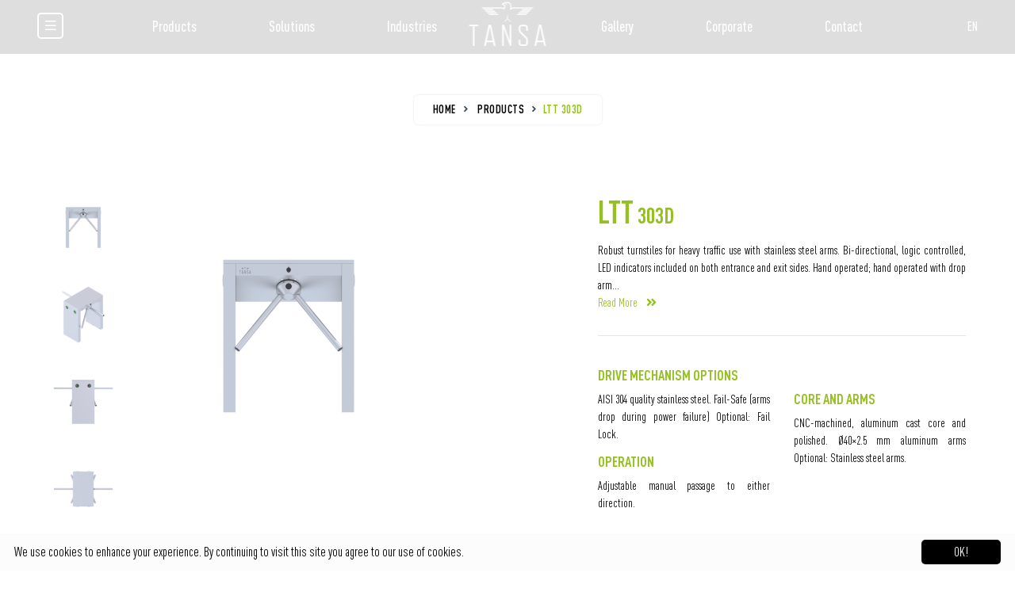

--- FILE ---
content_type: text/html; charset=UTF-8
request_url: https://tansaglobal.com/en/product/ltt-303d/
body_size: 13944
content:

<!DOCTYPE html>
<html lang="en">

<head>
    <meta charset="UTF-8">
    <meta name="viewport" content="width=device-width, initial-scale=1.0">
    <meta http-equiv="X-UA-Compatible" content="IE=edge" />
    <meta name="theme-color" content="#000000">
    <title>LTT 303D &bull; TANSA GLOBAL: ENTRANCE CONTROL SOLUTIONS</title>
    <link rel="icon" href="https://tansaglobal.com/wp-content/themes/tansa/assets/images/favicon.ico" type="image/x-icon">
    <!-- <link rel="stylesheet" href="https://tansaglobal.com/wp-content/themes/tansa/assets/theme/css/lightbox.css"> -->
    <!-- <link rel="stylesheet" href="https://tansaglobal.com/wp-content/themes/tansa/assets/theme/css/lightbox.min.css"> -->
<link rel="stylesheet" type="text/css" href="//tansaglobal.com/wp-content/cache/wpfc-minified/l928gucg/hgoi9.css" media="all"/>



    <link href="https://cdn.jsdelivr.net/npm/remixicon@2.5.0/fonts/remixicon.css" rel="stylesheet">
    <script src="https://kit.fontawesome.com/1a394c5cdc.js" crossorigin="anonymous"></script>

    <!-- Global site tag (gtag.js) - Google Ads: 1014775525 -->
    <script async src="https://www.googletagmanager.com/gtag/js?id=AW-1014775525"></script>
    <script>
      window.dataLayer = window.dataLayer || [];
      function gtag(){dataLayer.push(arguments);}
      gtag('js', new Date());
      gtag('config', 'AW-1014775525');
      gtag('event', 'conversion', {'send_to': 'AW-1014775525/VQ1BCKrWyYgDEOX98OMD'});
    </script>

    <meta name='robots' content='index, follow, max-image-preview:large, max-snippet:-1, max-video-preview:-1' />
	<style>img:is([sizes="auto" i], [sizes^="auto," i]) { contain-intrinsic-size: 3000px 1500px }</style>
	
	<!-- This site is optimized with the Yoast SEO plugin v22.8 - https://yoast.com/wordpress/plugins/seo/ -->
	<title>LTT 303D - TANSA GLOBAL</title>
	<meta name="description" content="Since 1962 we have been hardworking, productive, and responsive to our clients. Our engineers and designers are able to provide specific turnstile solutions tailored to your projects, around the clock." />
	<link rel="canonical" href="https://tansaglobal.com/en/product/ltt-303d/" />
	<meta property="og:locale" content="en_US" />
	<meta property="og:type" content="article" />
	<meta property="og:title" content="LTT 303D - TANSA GLOBAL" />
	<meta property="og:description" content="Since 1962 we have been hardworking, productive, and responsive to our clients. Our engineers and designers are able to provide specific turnstile solutions tailored to your projects, around the clock." />
	<meta property="og:url" content="https://tansaglobal.com/en/product/ltt-303d/" />
	<meta property="og:site_name" content="TANSA GLOBAL" />
	<meta property="article:modified_time" content="2021-08-04T09:24:40+00:00" />
	<meta property="og:image" content="https://tansaglobal.com/wp-content/uploads/2021/05/ltt303d-1.png" />
	<meta property="og:image:width" content="1920" />
	<meta property="og:image:height" content="1080" />
	<meta property="og:image:type" content="image/png" />
	<meta name="twitter:card" content="summary_large_image" />
	<meta name="twitter:label1" content="Est. reading time" />
	<meta name="twitter:data1" content="1 minute" />
	<!-- / Yoast SEO plugin. -->


<link rel="alternate" type="application/rss+xml" title="TANSA GLOBAL &raquo; LTT 303D Comments Feed" href="https://tansaglobal.com/en/product/ltt-303d/feed/" />
<!-- <link rel='stylesheet' id='bootstrap-css' href='https://tansaglobal.com/wp-content/themes/tansa/assets/theme/css/bootstrap.min.css?ver=4.3.5' type='text/css' media='all' /> -->
<!-- <link rel='stylesheet' id='harita-css' href='https://tansaglobal.com/wp-content/themes/tansa/assets/theme/css/harita.css?ver=4.3.5' type='text/css' media='all' /> -->
<!-- <link rel='stylesheet' id='carousel-css' href='https://tansaglobal.com/wp-content/themes/tansa/assets/theme/css/owl.carousel.min.css?ver=2.3.4' type='text/css' media='all' /> -->
<!-- <link rel='stylesheet' id='carousel-theme-css' href='https://tansaglobal.com/wp-content/themes/tansa/assets/theme/css/owl.theme.default.min.css?ver=2.3.4' type='text/css' media='all' /> -->
<!-- <link rel='stylesheet' id='magnific-popup-css' href='https://tansaglobal.com/wp-content/themes/tansa/assets/theme/css/magnific-popup.css?ver=1.0.0' type='text/css' media='all' /> -->
<!-- <link rel='stylesheet' id='materialdesign-icons-css' href='https://tansaglobal.com/wp-content/themes/tansa/assets/theme/css/materialdesignicons.min.css?ver=4.2.1' type='text/css' media='all' /> -->
<!-- <link rel='stylesheet' id='nprogress-css-css' href='https://tansaglobal.com/wp-content/themes/tansa/assets/theme/css/nprogress.min.css?ver=1.0.0' type='text/css' media='all' /> -->
<!-- <link rel='stylesheet' id='font-din-pro-cond-css' href='https://tansaglobal.com/wp-content/themes/tansa/assets/theme/fonts/din-pro-cond/style.css?ver=1.0.2' type='text/css' media='all' /> -->
<!-- <link rel='stylesheet' id='style-css' href='https://tansaglobal.com/wp-content/themes/tansa/assets/theme/css/style.css?ver=1.3.3' type='text/css' media='all' /> -->
<!-- <link rel='stylesheet' id='theme-css' href='https://tansaglobal.com/wp-content/themes/tansa/assets/theme/css/theme.css?ver=1.2.1' type='text/css' media='all' /> -->
<!-- <link rel='stylesheet' id='responsive-css' href='https://tansaglobal.com/wp-content/themes/tansa/assets/theme/css/responsive.css?ver=1.0.6' type='text/css' media='all' /> -->
<!-- <link rel='stylesheet' id='theme-default-color-css' href='https://tansaglobal.com/wp-content/themes/tansa/assets/theme/css/colors/default.css?ver=1.1.0' type='text/css' media='all' /> -->
<!-- <link rel='stylesheet' id='aos-css' href='https://tansaglobal.com/wp-content/themes/tansa/assets/theme/css/aos.css?ver=2.3.1' type='text/css' media='all' /> -->
<!-- <link rel='stylesheet' id='wp-block-library-css' href='https://tansaglobal.com/wp-includes/css/dist/block-library/style.min.css?ver=6.8.2' type='text/css' media='all' /> -->
<link rel="stylesheet" type="text/css" href="//tansaglobal.com/wp-content/cache/wpfc-minified/lz64y5o2/hgoi9.css" media="all"/>
<style id='classic-theme-styles-inline-css' type='text/css'>
/*! This file is auto-generated */
.wp-block-button__link{color:#fff;background-color:#32373c;border-radius:9999px;box-shadow:none;text-decoration:none;padding:calc(.667em + 2px) calc(1.333em + 2px);font-size:1.125em}.wp-block-file__button{background:#32373c;color:#fff;text-decoration:none}
</style>
<style id='global-styles-inline-css' type='text/css'>
:root{--wp--preset--aspect-ratio--square: 1;--wp--preset--aspect-ratio--4-3: 4/3;--wp--preset--aspect-ratio--3-4: 3/4;--wp--preset--aspect-ratio--3-2: 3/2;--wp--preset--aspect-ratio--2-3: 2/3;--wp--preset--aspect-ratio--16-9: 16/9;--wp--preset--aspect-ratio--9-16: 9/16;--wp--preset--color--black: #000000;--wp--preset--color--cyan-bluish-gray: #abb8c3;--wp--preset--color--white: #ffffff;--wp--preset--color--pale-pink: #f78da7;--wp--preset--color--vivid-red: #cf2e2e;--wp--preset--color--luminous-vivid-orange: #ff6900;--wp--preset--color--luminous-vivid-amber: #fcb900;--wp--preset--color--light-green-cyan: #7bdcb5;--wp--preset--color--vivid-green-cyan: #00d084;--wp--preset--color--pale-cyan-blue: #8ed1fc;--wp--preset--color--vivid-cyan-blue: #0693e3;--wp--preset--color--vivid-purple: #9b51e0;--wp--preset--gradient--vivid-cyan-blue-to-vivid-purple: linear-gradient(135deg,rgba(6,147,227,1) 0%,rgb(155,81,224) 100%);--wp--preset--gradient--light-green-cyan-to-vivid-green-cyan: linear-gradient(135deg,rgb(122,220,180) 0%,rgb(0,208,130) 100%);--wp--preset--gradient--luminous-vivid-amber-to-luminous-vivid-orange: linear-gradient(135deg,rgba(252,185,0,1) 0%,rgba(255,105,0,1) 100%);--wp--preset--gradient--luminous-vivid-orange-to-vivid-red: linear-gradient(135deg,rgba(255,105,0,1) 0%,rgb(207,46,46) 100%);--wp--preset--gradient--very-light-gray-to-cyan-bluish-gray: linear-gradient(135deg,rgb(238,238,238) 0%,rgb(169,184,195) 100%);--wp--preset--gradient--cool-to-warm-spectrum: linear-gradient(135deg,rgb(74,234,220) 0%,rgb(151,120,209) 20%,rgb(207,42,186) 40%,rgb(238,44,130) 60%,rgb(251,105,98) 80%,rgb(254,248,76) 100%);--wp--preset--gradient--blush-light-purple: linear-gradient(135deg,rgb(255,206,236) 0%,rgb(152,150,240) 100%);--wp--preset--gradient--blush-bordeaux: linear-gradient(135deg,rgb(254,205,165) 0%,rgb(254,45,45) 50%,rgb(107,0,62) 100%);--wp--preset--gradient--luminous-dusk: linear-gradient(135deg,rgb(255,203,112) 0%,rgb(199,81,192) 50%,rgb(65,88,208) 100%);--wp--preset--gradient--pale-ocean: linear-gradient(135deg,rgb(255,245,203) 0%,rgb(182,227,212) 50%,rgb(51,167,181) 100%);--wp--preset--gradient--electric-grass: linear-gradient(135deg,rgb(202,248,128) 0%,rgb(113,206,126) 100%);--wp--preset--gradient--midnight: linear-gradient(135deg,rgb(2,3,129) 0%,rgb(40,116,252) 100%);--wp--preset--font-size--small: 13px;--wp--preset--font-size--medium: 20px;--wp--preset--font-size--large: 36px;--wp--preset--font-size--x-large: 42px;--wp--preset--spacing--20: 0.44rem;--wp--preset--spacing--30: 0.67rem;--wp--preset--spacing--40: 1rem;--wp--preset--spacing--50: 1.5rem;--wp--preset--spacing--60: 2.25rem;--wp--preset--spacing--70: 3.38rem;--wp--preset--spacing--80: 5.06rem;--wp--preset--shadow--natural: 6px 6px 9px rgba(0, 0, 0, 0.2);--wp--preset--shadow--deep: 12px 12px 50px rgba(0, 0, 0, 0.4);--wp--preset--shadow--sharp: 6px 6px 0px rgba(0, 0, 0, 0.2);--wp--preset--shadow--outlined: 6px 6px 0px -3px rgba(255, 255, 255, 1), 6px 6px rgba(0, 0, 0, 1);--wp--preset--shadow--crisp: 6px 6px 0px rgba(0, 0, 0, 1);}:where(.is-layout-flex){gap: 0.5em;}:where(.is-layout-grid){gap: 0.5em;}body .is-layout-flex{display: flex;}.is-layout-flex{flex-wrap: wrap;align-items: center;}.is-layout-flex > :is(*, div){margin: 0;}body .is-layout-grid{display: grid;}.is-layout-grid > :is(*, div){margin: 0;}:where(.wp-block-columns.is-layout-flex){gap: 2em;}:where(.wp-block-columns.is-layout-grid){gap: 2em;}:where(.wp-block-post-template.is-layout-flex){gap: 1.25em;}:where(.wp-block-post-template.is-layout-grid){gap: 1.25em;}.has-black-color{color: var(--wp--preset--color--black) !important;}.has-cyan-bluish-gray-color{color: var(--wp--preset--color--cyan-bluish-gray) !important;}.has-white-color{color: var(--wp--preset--color--white) !important;}.has-pale-pink-color{color: var(--wp--preset--color--pale-pink) !important;}.has-vivid-red-color{color: var(--wp--preset--color--vivid-red) !important;}.has-luminous-vivid-orange-color{color: var(--wp--preset--color--luminous-vivid-orange) !important;}.has-luminous-vivid-amber-color{color: var(--wp--preset--color--luminous-vivid-amber) !important;}.has-light-green-cyan-color{color: var(--wp--preset--color--light-green-cyan) !important;}.has-vivid-green-cyan-color{color: var(--wp--preset--color--vivid-green-cyan) !important;}.has-pale-cyan-blue-color{color: var(--wp--preset--color--pale-cyan-blue) !important;}.has-vivid-cyan-blue-color{color: var(--wp--preset--color--vivid-cyan-blue) !important;}.has-vivid-purple-color{color: var(--wp--preset--color--vivid-purple) !important;}.has-black-background-color{background-color: var(--wp--preset--color--black) !important;}.has-cyan-bluish-gray-background-color{background-color: var(--wp--preset--color--cyan-bluish-gray) !important;}.has-white-background-color{background-color: var(--wp--preset--color--white) !important;}.has-pale-pink-background-color{background-color: var(--wp--preset--color--pale-pink) !important;}.has-vivid-red-background-color{background-color: var(--wp--preset--color--vivid-red) !important;}.has-luminous-vivid-orange-background-color{background-color: var(--wp--preset--color--luminous-vivid-orange) !important;}.has-luminous-vivid-amber-background-color{background-color: var(--wp--preset--color--luminous-vivid-amber) !important;}.has-light-green-cyan-background-color{background-color: var(--wp--preset--color--light-green-cyan) !important;}.has-vivid-green-cyan-background-color{background-color: var(--wp--preset--color--vivid-green-cyan) !important;}.has-pale-cyan-blue-background-color{background-color: var(--wp--preset--color--pale-cyan-blue) !important;}.has-vivid-cyan-blue-background-color{background-color: var(--wp--preset--color--vivid-cyan-blue) !important;}.has-vivid-purple-background-color{background-color: var(--wp--preset--color--vivid-purple) !important;}.has-black-border-color{border-color: var(--wp--preset--color--black) !important;}.has-cyan-bluish-gray-border-color{border-color: var(--wp--preset--color--cyan-bluish-gray) !important;}.has-white-border-color{border-color: var(--wp--preset--color--white) !important;}.has-pale-pink-border-color{border-color: var(--wp--preset--color--pale-pink) !important;}.has-vivid-red-border-color{border-color: var(--wp--preset--color--vivid-red) !important;}.has-luminous-vivid-orange-border-color{border-color: var(--wp--preset--color--luminous-vivid-orange) !important;}.has-luminous-vivid-amber-border-color{border-color: var(--wp--preset--color--luminous-vivid-amber) !important;}.has-light-green-cyan-border-color{border-color: var(--wp--preset--color--light-green-cyan) !important;}.has-vivid-green-cyan-border-color{border-color: var(--wp--preset--color--vivid-green-cyan) !important;}.has-pale-cyan-blue-border-color{border-color: var(--wp--preset--color--pale-cyan-blue) !important;}.has-vivid-cyan-blue-border-color{border-color: var(--wp--preset--color--vivid-cyan-blue) !important;}.has-vivid-purple-border-color{border-color: var(--wp--preset--color--vivid-purple) !important;}.has-vivid-cyan-blue-to-vivid-purple-gradient-background{background: var(--wp--preset--gradient--vivid-cyan-blue-to-vivid-purple) !important;}.has-light-green-cyan-to-vivid-green-cyan-gradient-background{background: var(--wp--preset--gradient--light-green-cyan-to-vivid-green-cyan) !important;}.has-luminous-vivid-amber-to-luminous-vivid-orange-gradient-background{background: var(--wp--preset--gradient--luminous-vivid-amber-to-luminous-vivid-orange) !important;}.has-luminous-vivid-orange-to-vivid-red-gradient-background{background: var(--wp--preset--gradient--luminous-vivid-orange-to-vivid-red) !important;}.has-very-light-gray-to-cyan-bluish-gray-gradient-background{background: var(--wp--preset--gradient--very-light-gray-to-cyan-bluish-gray) !important;}.has-cool-to-warm-spectrum-gradient-background{background: var(--wp--preset--gradient--cool-to-warm-spectrum) !important;}.has-blush-light-purple-gradient-background{background: var(--wp--preset--gradient--blush-light-purple) !important;}.has-blush-bordeaux-gradient-background{background: var(--wp--preset--gradient--blush-bordeaux) !important;}.has-luminous-dusk-gradient-background{background: var(--wp--preset--gradient--luminous-dusk) !important;}.has-pale-ocean-gradient-background{background: var(--wp--preset--gradient--pale-ocean) !important;}.has-electric-grass-gradient-background{background: var(--wp--preset--gradient--electric-grass) !important;}.has-midnight-gradient-background{background: var(--wp--preset--gradient--midnight) !important;}.has-small-font-size{font-size: var(--wp--preset--font-size--small) !important;}.has-medium-font-size{font-size: var(--wp--preset--font-size--medium) !important;}.has-large-font-size{font-size: var(--wp--preset--font-size--large) !important;}.has-x-large-font-size{font-size: var(--wp--preset--font-size--x-large) !important;}
:where(.wp-block-post-template.is-layout-flex){gap: 1.25em;}:where(.wp-block-post-template.is-layout-grid){gap: 1.25em;}
:where(.wp-block-columns.is-layout-flex){gap: 2em;}:where(.wp-block-columns.is-layout-grid){gap: 2em;}
:root :where(.wp-block-pullquote){font-size: 1.5em;line-height: 1.6;}
</style>
<script type="text/javascript" src="//ajax.googleapis.com/ajax/libs/jquery/3.4.1/jquery.min.js" id="jquery-js"></script>
<link rel="https://api.w.org/" href="https://tansaglobal.com/wp-json/" /><link rel="EditURI" type="application/rsd+xml" title="RSD" href="https://tansaglobal.com/xmlrpc.php?rsd" />

<link rel="alternate" title="oEmbed (JSON)" type="application/json+oembed" href="https://tansaglobal.com/wp-json/oembed/1.0/embed?url=https%3A%2F%2Ftansaglobal.com%2Fen%2Fproduct%2Fltt-303d%2F" />
<link rel="alternate" title="oEmbed (XML)" type="text/xml+oembed" href="https://tansaglobal.com/wp-json/oembed/1.0/embed?url=https%3A%2F%2Ftansaglobal.com%2Fen%2Fproduct%2Fltt-303d%2F&#038;format=xml" />
<noscript><style>.lazyload[data-src]{display:none !important;}</style></noscript><style>.lazyload{background-image:none !important;}.lazyload:before{background-image:none !important;}</style><link rel="icon" href="https://tansaglobal.com/wp-content/uploads/2021/03/favicon.ico" sizes="32x32" />
<link rel="icon" href="https://tansaglobal.com/wp-content/uploads/2021/03/favicon.ico" sizes="192x192" />
<link rel="apple-touch-icon" href="https://tansaglobal.com/wp-content/uploads/2021/03/favicon.ico" />
<meta name="msapplication-TileImage" content="https://tansaglobal.com/wp-content/uploads/2021/03/favicon.ico" />

    <script type="text/javascript">
        var site_url = 'https://tansaglobal.com/en/';
        var this_url = window.location.href;
        var images_url = 'https://tansaglobal.com/wp-content/themes/tansa/assets/images/';
        var ajax_error_msg = 'An error occurred while processing your request! Please try again.';

        var sdwidth, sdevice;
        var ua = window.navigator.userAgent;
        var msie = ua.indexOf("MSIE ");

        if (navigator.userAgent.match(/Android|BlackBerry|iPhone|iPad|iPod|Opera Mini|IEMobile/i)) {
            var uagent = 'mobile';
        } else {
            var uagent = 'desktop';
        }
    </script>

    <script src="https://code.jquery.com/jquery-3.6.0.min.js"></script>

    <!-- Global site tag (gtag.js) - Google Analytics -->
    <script async src="https://www.googletagmanager.com/gtag/js?id=G-SRG14KBLPD"></script>
    <script>
      window.dataLayer = window.dataLayer || [];
      function gtag(){dataLayer.push(arguments);}
      gtag('js', new Date());

      gtag('config', 'G-SRG14KBLPD');
    </script>

    <!--[if lt IE 9]>
        <script src="https://tansaglobal.com/wp-content/themes/tansa/assets/libs/js/html5shiv.min.js"></script>
        <script src="https://tansaglobal.com/wp-content/themes/tansa/assets/libs/js/respond.min.js"></script>
    <![endif]-->
</head>

<body class="wp-singular products-template-default single single-products postid-2295 wp-theme-tansa">
    <!-- Loader -->
    <div id="preloader">
        <div id="status">
            <div class="preloader-logo-in">
                <div class="preloader-logo-1">
                    <img src="[data-uri]" alt="Tansa" data-src="https://tansaglobal.com/wp-content/themes/tansa/assets/images/logo-en.jpg" decoding="async" class="lazyload" data-eio-rwidth="300" data-eio-rheight="260"><noscript><img src="https://tansaglobal.com/wp-content/themes/tansa/assets/images/logo-en.jpg" alt="Tansa" data-eio="l"></noscript>
                </div>
                <div class="preloader-logo-2">
                    <img src="[data-uri]" alt="Tansa" data-src="https://tansaglobal.com/wp-content/themes/tansa/assets/images/logo-en.jpg" decoding="async" class="lazyload" data-eio-rwidth="300" data-eio-rheight="260"><noscript><img src="https://tansaglobal.com/wp-content/themes/tansa/assets/images/logo-en.jpg" alt="Tansa" data-eio="l"></noscript>
                </div>
            </div>
        </div>
    </div>
    <!-- Loader end -->

    <!-- Header web-->
    <header class="nav-header web-header">
        <div class="container">
            <div class="header-in">
                <div class="header-logo">
                    <a href="https://tansaglobal.com/en">
                        <img src="[data-uri]" class="header lazyload" alt="Tansa" data-src="https://tansaglobal.com/wp-content/themes/tansa/assets/images/tansa_white_logo_new.png" decoding="async" data-eio-rwidth="111" data-eio-rheight="60"><noscript><img src="https://tansaglobal.com/wp-content/themes/tansa/assets/images/tansa_white_logo_new.png" class="header" alt="Tansa" data-eio="l"></noscript>
                        <img src="[data-uri]" class="sticky d-none lazyload" alt="Tansa" data-src="https://tansaglobal.com/wp-content/themes/tansa/assets/images/tansa_logo_short.png" decoding="async" data-eio-rwidth="107" data-eio-rheight="60"><noscript><img src="https://tansaglobal.com/wp-content/themes/tansa/assets/images/tansa_logo_short.png" class="sticky d-none" alt="Tansa" data-eio="l"></noscript>
                    </a>
                </div>
                <div class="header-els">
                    <div class="header-els-left">
                        <button type="button" class="header-els-item side-menu-toggle-btn menu-toggle" id="menu-toggle">
                            <i class="ri-menu-line"></i>
                        </button>
                    </div>
                    <div class="header-els-right">
                        <!-- <button type="button" class="header-els-item search-block-toggle-btn">
                            <i class="ri-search-line"></i>
                        </button> -->

                        <div class="header-els-item header-langs dropdown">
                                <button type="button" class="header-els-item lang-block-toggle-btn" data-toggle="dropdown" aria-haspopup="true" aria-expanded="false">
                                    <span class="current_lang_slug">en</span>
                                </button>

                            <ul class=" dropdown-menu">
                                	<li class="lang-item lang-item-94 lang-item-en current-lang lang-item-first"><a  lang="en-US" hreflang="en-US" href="https://tansaglobal.com/en/product/ltt-303d/">en</a></li>
	<li class="lang-item lang-item-121 lang-item-tr no-translation"><a  lang="tr-TR" hreflang="tr-TR" href="https://tansaglobal.com/tr/">tr</a></li>
	<li class="lang-item lang-item-261 lang-item-de no-translation"><a  lang="de-DE" hreflang="de-DE" href="https://tansaglobal.com/de/">de</a></li>
	<li class="lang-item lang-item-306 lang-item-fr no-translation"><a  lang="fr-FR" hreflang="fr-FR" href="https://tansaglobal.com/fr/">fr</a></li>
	<li class="lang-item lang-item-311 lang-item-es no-translation"><a  lang="es-ES" hreflang="es-ES" href="https://tansaglobal.com/es/">es</a></li>
                            </ul>
                        </div>
                    </div>
                </div>

                <div class="header-menu">
                    <ul id="header-menu" class="site-nav nav"><li id="menu-item-1243" class="menu-item menu-item-type-post_type menu-item-object-page menu-item-1243"><a href="https://tansaglobal.com/en/products/">Products</a></li>
<li id="menu-item-3252" class="menu-item menu-item-type-post_type menu-item-object-post menu-item-3252"><a href="https://tansaglobal.com/en/corporate/solutions/">Solutions</a></li>
<li id="menu-item-1244" class="menu-item menu-item-type-post_type menu-item-object-page menu-item-1244"><a href="https://tansaglobal.com/en/industries/">Industries</a></li>
<li id="menu-item-1248" class="d-none-logo menu-item menu-item-type-custom menu-item-object-custom menu-item-1248"><a href="#">logo</a></li>
<li id="menu-item-3822" class="menu-item menu-item-type-post_type menu-item-object-post menu-item-3822"><a href="https://tansaglobal.com/en/corporate/galery/">Gallery</a></li>
<li id="menu-item-1540" class="menu-item menu-item-type-post_type menu-item-object-post menu-item-1540"><a href="https://tansaglobal.com/en/corporate/about/">Corporate</a></li>
<li id="menu-item-1429" class="menu-item menu-item-type-post_type menu-item-object-page menu-item-1429"><a href="https://tansaglobal.com/en/contact/">Contact</a></li>
</ul>                </div>
            </div>
        </div>
    </header>
    <!-- Header web end -->

    <!-- Header mobile -->
    <header class="nav-header mobil-header">
        <div class="container">
            <div class="header-in">
                <div class="header-logo">
                    <a href="https://tansaglobal.com/en">
                        <img src="[data-uri]" class="header lazyload" alt="Tansa" data-src="https://tansaglobal.com/wp-content/themes/tansa/assets/images/tansa_white_logo_new.png" decoding="async" data-eio-rwidth="111" data-eio-rheight="60"><noscript><img src="https://tansaglobal.com/wp-content/themes/tansa/assets/images/tansa_white_logo_new.png" class="header" alt="Tansa" data-eio="l"></noscript>
                        <img src="[data-uri]" class="sticky d-none lazyload" alt="Tansa" data-src="https://tansaglobal.com/wp-content/themes/tansa/assets/images/tansa_logo_short.png" decoding="async" data-eio-rwidth="107" data-eio-rheight="60"><noscript><img src="https://tansaglobal.com/wp-content/themes/tansa/assets/images/tansa_logo_short.png" class="sticky d-none" alt="Tansa" data-eio="l"></noscript>
                    </a>
                </div>
                <div class="header-els">
                    <div class="header-els-left">
                        <button type="button" class="header-els-item side-menu-toggle-btn menu-toggle" id="menu-toggle">
                            <i class="ri-menu-line"></i>
                        </button>
                    </div>
                    <div class="header-els-right">

                        <div class="header-els-item header-langs dropdown">
                            <button type="button" class="header-els-item lang-block-toggle-btn" data-toggle="dropdown" aria-haspopup="true" aria-expanded="false">
                                <span class="current_lang_slug">en</span>
                            </button>

                            <ul class=" dropdown-menu">
                                	<li class="lang-item lang-item-94 lang-item-en current-lang lang-item-first"><a  lang="en-US" hreflang="en-US" href="https://tansaglobal.com/en/product/ltt-303d/">en</a></li>
	<li class="lang-item lang-item-121 lang-item-tr no-translation"><a  lang="tr-TR" hreflang="tr-TR" href="https://tansaglobal.com/tr/">tr</a></li>
	<li class="lang-item lang-item-261 lang-item-de no-translation"><a  lang="de-DE" hreflang="de-DE" href="https://tansaglobal.com/de/">de</a></li>
	<li class="lang-item lang-item-306 lang-item-fr no-translation"><a  lang="fr-FR" hreflang="fr-FR" href="https://tansaglobal.com/fr/">fr</a></li>
	<li class="lang-item lang-item-311 lang-item-es no-translation"><a  lang="es-ES" hreflang="es-ES" href="https://tansaglobal.com/es/">es</a></li>

                            </ul>
                        </div>
                    </div>
                </div>
            </div>
        </div>
    </header>
    <!-- Header mobile end -->

    <!-- Start Side Menu-->
    <menu id="sidebar-toggle-menu" class="side_menu">
        <section class="" id="">
            <div class="sidebar-section-bg menu-toggle">

            </div>
            <div class="side_menu_sec">
                <div class="menu-title d-flex justify-content-between">
                    <P class="padding-0"></P>
                    <i class="text-muted menu-toggle fa fa-times fa-2x hover-primary"></i>
                </div>
                <div class="sidebar-menu">
                    <ul id="sidebar-menu" class="site-nav nav"><li id="menu-item-1438" class="menu-item menu-item-type-post_type menu-item-object-page menu-item-1438"><a href="https://tansaglobal.com/en/home-page/">Home Page</a></li>
<li id="menu-item-1441" class="menu-item menu-item-type-post_type menu-item-object-page menu-item-has-children menu-item-1441"><a href="https://tansaglobal.com/en/products/">Products</a>
<ul class="sub-menu">
	<li id="menu-item-1445" class="menu-item menu-item-type-taxonomy menu-item-object-product_category menu-item-has-children menu-item-1445"><a href="https://tansaglobal.com/en/products/speed-gates/">Speed Gates</a>
	<ul class="sub-menu">
		<li id="menu-item-1539" class="menu-item menu-item-type-post_type menu-item-object-products menu-item-1539"><a href="https://tansaglobal.com/en/product/vision-waist-height/">Vision – Waist Height</a></li>
		<li id="menu-item-2006" class="menu-item menu-item-type-post_type menu-item-object-products menu-item-2006"><a href="https://tansaglobal.com/en/product/century-100-105/">Century 100 / 105</a></li>
		<li id="menu-item-2005" class="menu-item menu-item-type-post_type menu-item-object-products menu-item-2005"><a href="https://tansaglobal.com/en/product/century-116-116h/">Century 116 / 116H</a></li>
		<li id="menu-item-2009" class="menu-item menu-item-type-post_type menu-item-object-products menu-item-2009"><a href="https://tansaglobal.com/en/product/loop-ls-170/">Loop LS 170</a></li>
		<li id="menu-item-2007" class="menu-item menu-item-type-post_type menu-item-object-products menu-item-2007"><a href="https://tansaglobal.com/en/product/loop-135-135h/">Loop 135 / 135H</a></li>
	</ul>
</li>
	<li id="menu-item-3910" class="menu-item menu-item-type-custom menu-item-object-custom menu-item-3910"><a href="https://tansa.basebros.com/">3D Configurator</a></li>
	<li id="menu-item-1443" class="menu-item menu-item-type-taxonomy menu-item-object-product_category menu-item-has-children menu-item-1443"><a href="https://tansaglobal.com/en/products/full-heights/">Full Heights</a>
	<ul class="sub-menu">
		<li id="menu-item-1495" class="menu-item menu-item-type-post_type menu-item-object-products menu-item-1495"><a href="https://tansaglobal.com/en/product/mr-t-670-630-600/">MR-T 670 – 630 – 600</a></li>
		<li id="menu-item-1494" class="menu-item menu-item-type-post_type menu-item-object-products menu-item-1494"><a href="https://tansaglobal.com/en/product/mr-t-671-631-601/">MR-T 671 – 631 – 601</a></li>
		<li id="menu-item-1493" class="menu-item menu-item-type-post_type menu-item-object-products menu-item-1493"><a href="https://tansaglobal.com/en/product/mr-t-672-632-602/">MR-T 672 – 632 – 602</a></li>
		<li id="menu-item-1492" class="menu-item menu-item-type-post_type menu-item-object-products menu-item-1492"><a href="https://tansaglobal.com/en/product/mr-t-673-633-603/">MR-T 673 – 633 – 603</a></li>
		<li id="menu-item-1499" class="menu-item menu-item-type-post_type menu-item-object-products menu-item-1499"><a href="https://tansaglobal.com/en/product/mr-f-650-610-580/">MR-F 650 – 610 – 580</a></li>
		<li id="menu-item-1498" class="menu-item menu-item-type-post_type menu-item-object-products menu-item-1498"><a href="https://tansaglobal.com/en/product/mr-f-651-611-581/">MR-F 651 – 611 -581</a></li>
		<li id="menu-item-1497" class="menu-item menu-item-type-post_type menu-item-object-products menu-item-1497"><a href="https://tansaglobal.com/en/product/mr-f-652-612-582/">MR-F 652 – 612 – 582</a></li>
		<li id="menu-item-1496" class="menu-item menu-item-type-post_type menu-item-object-products menu-item-1496"><a href="https://tansaglobal.com/en/product/mr-f-653-613-603/">MR-F  653 – 613 – 603</a></li>
		<li id="menu-item-1502" class="menu-item menu-item-type-post_type menu-item-object-products menu-item-1502"><a href="https://tansaglobal.com/en/product/ma-t-671-631-601/">MA-T 671 – 631 – 601</a></li>
		<li id="menu-item-1501" class="menu-item menu-item-type-post_type menu-item-object-products menu-item-1501"><a href="https://tansaglobal.com/en/product/ma-t-672-632-602/">MA-T 672 – 632 – 602</a></li>
		<li id="menu-item-1500" class="menu-item menu-item-type-post_type menu-item-object-products menu-item-1500"><a href="https://tansaglobal.com/en/product/ma-t-673-633-603/">MA-T 673 – 633 – 603</a></li>
		<li id="menu-item-1508" class="menu-item menu-item-type-post_type menu-item-object-products menu-item-1508"><a href="https://tansaglobal.com/en/product/ma-f-651-611-581/">MA-F 651 – 611 – 581</a></li>
		<li id="menu-item-1507" class="menu-item menu-item-type-post_type menu-item-object-products menu-item-1507"><a href="https://tansaglobal.com/en/product/ma-f-652-612-582/">MA-F 652 – 612 -582</a></li>
		<li id="menu-item-1506" class="menu-item menu-item-type-post_type menu-item-object-products menu-item-1506"><a href="https://tansaglobal.com/en/product/ma-f-653-613-583/">MA-F 653 – 613 – 583</a></li>
		<li id="menu-item-1511" class="menu-item menu-item-type-post_type menu-item-object-products menu-item-1511"><a href="https://tansaglobal.com/en/product/mc-t-631-601/">MC-T 631 – 601</a></li>
		<li id="menu-item-1510" class="menu-item menu-item-type-post_type menu-item-object-products menu-item-1510"><a href="https://tansaglobal.com/en/product/mc-t-632-602/">MC-T 632 – 602</a></li>
		<li id="menu-item-1509" class="menu-item menu-item-type-post_type menu-item-object-products menu-item-1509"><a href="https://tansaglobal.com/en/product/mc-t-633-603/">MC-T 633 – 603</a></li>
		<li id="menu-item-1514" class="menu-item menu-item-type-post_type menu-item-object-products menu-item-1514"><a href="https://tansaglobal.com/en/product/mc-f-611-581/">MC-F 611 – 581</a></li>
		<li id="menu-item-1513" class="menu-item menu-item-type-post_type menu-item-object-products menu-item-1513"><a href="https://tansaglobal.com/en/product/mc-f-612-582/">MC-F 612 – 582</a></li>
		<li id="menu-item-1512" class="menu-item menu-item-type-post_type menu-item-object-products menu-item-1512"><a href="https://tansaglobal.com/en/product/mc-f-613-583/">MC-F 613 – 583</a></li>
		<li id="menu-item-1520" class="menu-item menu-item-type-post_type menu-item-object-products menu-item-1520"><a href="https://tansaglobal.com/en/product/mx-t-671-631-601/">MX-T 671 – 631 – 601</a></li>
		<li id="menu-item-1519" class="menu-item menu-item-type-post_type menu-item-object-products menu-item-1519"><a href="https://tansaglobal.com/en/product/mx-t-672-632-602/">MX-T 672 – 632 – 602</a></li>
		<li id="menu-item-1518" class="menu-item menu-item-type-post_type menu-item-object-products menu-item-1518"><a href="https://tansaglobal.com/en/product/mx-t-673-633-603/">MX-T 673 – 633 – 603</a></li>
		<li id="menu-item-1523" class="menu-item menu-item-type-post_type menu-item-object-products menu-item-1523"><a href="https://tansaglobal.com/en/product/mx-f-651-611-581/">MX-F 651 – 611 – 581</a></li>
		<li id="menu-item-1522" class="menu-item menu-item-type-post_type menu-item-object-products menu-item-1522"><a href="https://tansaglobal.com/en/product/mx-f-652-612-582/">MX-F 652 – 612 – 582</a></li>
		<li id="menu-item-1521" class="menu-item menu-item-type-post_type menu-item-object-products menu-item-1521"><a href="https://tansaglobal.com/en/product/mx-f-653-613-583/">MX-F 653 – 613 – 583</a></li>
		<li id="menu-item-1525" class="menu-item menu-item-type-post_type menu-item-object-products menu-item-1525"><a href="https://tansaglobal.com/en/product/mb-t-630/">MB-T 630</a></li>
		<li id="menu-item-1524" class="menu-item menu-item-type-post_type menu-item-object-products menu-item-1524"><a href="https://tansaglobal.com/en/product/mb-t-633/">MB-T 633</a></li>
		<li id="menu-item-1526" class="menu-item menu-item-type-post_type menu-item-object-products menu-item-1526"><a href="https://tansaglobal.com/en/?post_type=products&#038;p=1001">MG-T 700</a></li>
		<li id="menu-item-1529" class="menu-item menu-item-type-post_type menu-item-object-products menu-item-1529"><a href="https://tansaglobal.com/en/product/ms-100/">MS 100</a></li>
		<li id="menu-item-1528" class="menu-item menu-item-type-post_type menu-item-object-products menu-item-1528"><a href="https://tansaglobal.com/en/product/ms-102/">MS 102</a></li>
		<li id="menu-item-1527" class="menu-item menu-item-type-post_type menu-item-object-products menu-item-1527"><a href="https://tansaglobal.com/en/product/ms-182/">MS 182</a></li>
	</ul>
</li>
	<li id="menu-item-1442" class="menu-item menu-item-type-taxonomy menu-item-object-product_category menu-item-has-children menu-item-1442"><a href="https://tansaglobal.com/en/products/tripods/">Tripods</a>
	<ul class="sub-menu">
		<li id="menu-item-1454" class="menu-item menu-item-type-post_type menu-item-object-products menu-item-1454"><a href="https://tansaglobal.com/en/product/durapod-dt-100-st/">Durapod DT 100 ST</a></li>
		<li id="menu-item-1453" class="menu-item menu-item-type-post_type menu-item-object-products menu-item-1453"><a href="https://tansaglobal.com/en/product/durapod-dt-100-bg/">Durapod DT 100 BG</a></li>
		<li id="menu-item-1451" class="menu-item menu-item-type-post_type menu-item-object-products menu-item-1451"><a href="https://tansaglobal.com/en/product/durapod-dt-200-st-2/">Durapod DT 200 ST</a></li>
		<li id="menu-item-1452" class="menu-item menu-item-type-post_type menu-item-object-products menu-item-1452"><a href="https://tansaglobal.com/en/product/durapod-dt-200-bg/">Durapod DT 200 BG</a></li>
		<li id="menu-item-1450" class="menu-item menu-item-type-post_type menu-item-object-products menu-item-1450"><a href="https://tansaglobal.com/en/product/durapod-dt-300-2/">Durapod DT 300</a></li>
		<li id="menu-item-1449" class="menu-item menu-item-type-post_type menu-item-object-products menu-item-1449"><a href="https://tansaglobal.com/en/product/durapod-dt-350-2/">Durapod DT 350</a></li>
		<li id="menu-item-1448" class="menu-item menu-item-type-post_type menu-item-object-products menu-item-1448"><a href="https://tansaglobal.com/en/product/durapod-dt-400-2/">Durapod DT 400</a></li>
		<li id="menu-item-1447" class="menu-item menu-item-type-post_type menu-item-object-products menu-item-1447"><a href="https://tansaglobal.com/en/product/durapod-dt-500-2/">Durapod DT 500</a></li>
		<li id="menu-item-1446" class="menu-item menu-item-type-post_type menu-item-object-products menu-item-1446"><a href="https://tansaglobal.com/en/product/durapod-dt-520-2/">Durapod DT 520</a></li>
	</ul>
</li>
	<li id="menu-item-1444" class="menu-item menu-item-type-taxonomy menu-item-object-product_category menu-item-has-children menu-item-1444"><a href="https://tansaglobal.com/en/products/swing-gates/">Swing Gates</a>
	<ul class="sub-menu">
		<li id="menu-item-1531" class="menu-item menu-item-type-post_type menu-item-object-products menu-item-1531"><a href="https://tansaglobal.com/en/product/sgm-100/">SGM 100</a></li>
		<li id="menu-item-1532" class="menu-item menu-item-type-post_type menu-item-object-products menu-item-1532"><a href="https://tansaglobal.com/en/product/sgr-115/">SGR 115</a></li>
		<li id="menu-item-1535" class="menu-item menu-item-type-post_type menu-item-object-products menu-item-1535"><a href="https://tansaglobal.com/en/product/sgw-175/">SGW 175</a></li>
	</ul>
</li>
</ul>
</li>
<li id="menu-item-1440" class="menu-item menu-item-type-post_type menu-item-object-page menu-item-1440"><a href="https://tansaglobal.com/en/industries/">Industries</a></li>
<li id="menu-item-1637" class="menu-item menu-item-type-post_type menu-item-object-post menu-item-has-children menu-item-1637"><a href="https://tansaglobal.com/en/corporate/about/">Corporate</a>
<ul class="sub-menu">
	<li id="menu-item-3885" class="menu-item menu-item-type-post_type menu-item-object-page menu-item-3885"><a href="https://tansaglobal.com/en/corporate/web-notification/">Web Notification</a></li>
	<li id="menu-item-3886" class="menu-item menu-item-type-post_type menu-item-object-page menu-item-3886"><a href="https://tansaglobal.com/en/corporate/">Code of Conduct</a></li>
</ul>
</li>
<li id="menu-item-3295" class="menu-item menu-item-type-post_type menu-item-object-post menu-item-3295"><a href="https://tansaglobal.com/en/corporate/solutions/">Solutions</a></li>
<li id="menu-item-1561" class="menu-item menu-item-type-post_type menu-item-object-post menu-item-1561"><a href="https://tansaglobal.com/en/corporate/all-documents/">All Documents</a></li>
<li id="menu-item-2010" class="menu-item menu-item-type-post_type menu-item-object-post menu-item-2010"><a href="https://tansaglobal.com/en/corporate/human-resources/">Human Resources</a></li>
<li id="menu-item-3239" class="menu-item menu-item-type-post_type menu-item-object-post menu-item-3239"><a href="https://tansaglobal.com/en/corporate/quality-policy/">Quality Policy</a></li>
<li id="menu-item-1564" class="menu-item menu-item-type-post_type menu-item-object-post menu-item-1564"><a href="https://tansaglobal.com/en/corporate/trade-marker/">Trade Marker</a></li>
<li id="menu-item-1437" class="menu-item menu-item-type-post_type menu-item-object-page menu-item-1437"><a href="https://tansaglobal.com/en/contact/">Contact</a></li>
</ul>                </div>
                <div class="sidebar_sub_menu row mt-3">
                    <div class="sidebar-languages col-sm-6">
                        <h4 class="lang_title">Languages</h4>
                        <ul class="padding-0">
                            	<li class="lang-item lang-item-94 lang-item-en current-lang lang-item-first"><a  lang="en-US" hreflang="en-US" href="https://tansaglobal.com/en/product/ltt-303d/">en</a></li>
	<li class="lang-item lang-item-121 lang-item-tr no-translation"><a  lang="tr-TR" hreflang="tr-TR" href="https://tansaglobal.com/tr/">tr</a></li>
	<li class="lang-item lang-item-261 lang-item-de no-translation"><a  lang="de-DE" hreflang="de-DE" href="https://tansaglobal.com/de/">de</a></li>
	<li class="lang-item lang-item-306 lang-item-fr no-translation"><a  lang="fr-FR" hreflang="fr-FR" href="https://tansaglobal.com/fr/">fr</a></li>
	<li class="lang-item lang-item-311 lang-item-es no-translation"><a  lang="es-ES" hreflang="es-ES" href="https://tansaglobal.com/es/">es</a></li>

                        </ul>
                    </div>
                    <!-- <div class="sidebar-down col-sm-6 sidebar-menu">
                        <h4>Areas</h4>
                        <ul class="padding-0">
                            <li class="lang-parent" data-lang='tr,en'>INTL</li>
                            <li class="lang-parent" data-lang='tr'>Turkey</li>
                            <li class="lang-parent" data-lang='en'>Europe</li>
                        </ul>
                    </div> -->
                </div>
                <!-- <div class="sidebar-iletisim mt-3">
                    <h4>Contacts</h4>
                    <p class="text-muted font-16">Ramazanoğlu Mah. Sanayi Cad. No: 54 / 1 Şeyhli - Pendik / İstanbul - TURKEY</p>
                    <p class="text-muted font-16">+90 216 561 96 71</p>
                    <p class="text-muted font-16">info@tansa.com.tr</p>
                </div>
                <div class="sidebar-social">
                    <h4>Follow Us</h4>
                    <ul class="mb-0 p-0">
          <li class="list-inline-item mx-2 mt-3" data-aos="fade-up" data-aos-duration="1000">
             <a href="javascript:void(0)" class="btn btn-icon btn-pills btn-lg btn-blue" data-toggle="tooltip" data-placement="top" title="" data-original-title="Facebook">
                <svg xmlns="http://www.w3.org/2000/svg" width="24" height="24" viewBox="0 0 24 24" fill="none" stroke="currentColor" stroke-width="2" stroke-linecap="round" stroke-linejoin="round" class="feather feather-facebook icons">
                   <path d="M18 2h-3a5 5 0 0 0-5 5v3H7v4h3v8h4v-8h3l1-4h-4V7a1 1 0 0 1 1-1h3z"></path>
                </svg>
             </a>
          </li>
          <li class="list-inline-item mx-2 mt-3 " data-aos="fade-up" data-aos-duration="1200">
             <a href="javascript:void(0)" class="btn btn-icon btn-pills btn-lg btn-danger" data-toggle="tooltip" data-placement="top" title="" data-original-title="Instagram">
                <svg xmlns="http://www.w3.org/2000/svg" width="24" height="24" viewBox="0 0 24 24" fill="none" stroke="currentColor" stroke-width="2" stroke-linecap="round" stroke-linejoin="round" class="feather feather-instagram icons">
                   <rect x="2" y="2" width="20" height="20" rx="5" ry="5"></rect>
                   <path d="M16 11.37A4 4 0 1 1 12.63 8 4 4 0 0 1 16 11.37z"></path>
                   <line x1="17.5" y1="6.5" x2="17.51" y2="6.5"></line>
                </svg>
             </a>
          </li>
          <li class="list-inline-item mx-2 mt-3" data-aos="fade-up" data-aos-duration="1400">
            <a href="javascript:void(0)" class="btn btn-icon btn-pills btn-lg btn-secondary" data-toggle="tooltip" data-placement="top" title="" data-original-title="Linkedin">
             <svg xmlns="http://www.w3.org/2000/svg" width="24" height="24" viewBox="0 0 24 24" fill="none" stroke="currentColor" stroke-width="2" stroke-linecap="round" stroke-linejoin="round" class="feather feather-linkedin icons">
                <path d="M16 8a6 6 0 0 1 6 6v7h-4v-7a2 2 0 0 0-2-2 2 2 0 0 0-2 2v7h-4v-7a6 6 0 0 1 6-6z"></path>
                <rect x="2" y="9" width="4" height="12"></rect>
                <circle cx="4" cy="4" r="2"></circle>
             </svg>
          </a>
          </li>
          <li class="list-inline-item mx-2 mt-3" data-aos="fade-up" data-aos-duration="1600">
             <a href="javascript:void(0)" class="btn btn-icon btn-pills btn-lg btn-info" data-toggle="tooltip" data-placement="top" title="" data-original-title="Twitter">
                <svg xmlns="http://www.w3.org/2000/svg" width="24" height="24" viewBox="0 0 24 24" fill="none" stroke="currentColor" stroke-width="2" stroke-linecap="round" stroke-linejoin="round" class="feather feather-twitter icons">
                   <path d="M23 3a10.9 10.9 0 0 1-3.14 1.53 4.48 4.48 0 0 0-7.86 3v1A10.66 10.66 0 0 1 3 4s-4 9 5 13a11.64 11.64 0 0 1-7 2c9 5 20 0 20-11.5a4.5 4.5 0 0 0-.08-.83A7.72 7.72 0 0 0 23 3z"></path>
                </svg>
             </a>
          </li>
        </ul>                </div> -->
                <div class="sidebar_image">
                    <!-- <img src="[data-uri]" alt="tansa turnike" data-src="https://tansaglobal.com/wp-content/themes/tansa/assets/images/tansa-logo-transparan.png" decoding="async" class="lazyload" data-eio-rwidth="1350" data-eio-rheight="345"><noscript><img src="https://tansaglobal.com/wp-content/themes/tansa/assets/images/tansa-logo-transparan.png" alt="tansa turnike" data-eio="l"></noscript> -->
                </div>
            </div>


        </section>

    </menu>
    <!-- End Side Menu-->


<!-- Hero Start -->
<section class="page-header-bg bg-half bg-light d-table w-100">
    <div class="container">
        <div class="row justify-content-center">
            <div class="col-lg-12 text-center">
                <div class="page-next-level">
                    <div class="page-next">
                        <nav aria-label="breadcrumb" class="d-inline-block">
                            <ul class="breadcrumb bg-white rounded shadow mb-0 d-inline-flex">
                                <li class="breadcrumb-item d-inline-flex">
                                    <a href="https://tansaglobal.com/en">Home</a>
                                </li>
                                                                                                            <li class="breadcrumb-item d-inline-flex">
                                            <a href="https://tansaglobal.com/en/products/">Products</a>
                                        </li>
                                                                                                            <li class="breadcrumb-item active d-inline-flex">
                                        <span>LTT 303D</span>
                                    </li>
                                                            </ul>
                        </nav>
                    </div>
                </div>
            </div>
            <!--end col-->
        </div>
        <!--end row-->
    </div>
    <!--end container-->
</section>
<!-- Hero End -->

<!-- Shape Start -->
<div class="position-relative">
    <div class="shape overflow-hidden text-white">
        <svg viewBox="0 0 2880 48" fill="none" xmlns="http://www.w3.org/2000/svg">
            <path d="M0 48H1437.5H2880V0H2160C1442.5 52 720 0 720 0H0V48Z" fill="currentColor"></path>
        </svg>
    </div>
</div>
<!--Shape End-->
<!-- Section -->
<section class="page-content page-white product-single-page">
    <div class="container">
        <div class="product-single-in row col-sm-12">
            <div class="col-sm-7 row product-images-div" data-style="padding:0!important; margin:0!important;">
                <ul class="col-sm-2 width-15" id="product-image-thumbs" data-style="padding:0">
                                            <li data-product-image-thumb="2299" class="list-none col-sm-12 img-pro-item ">
                            <img width="150" height="150" src="[data-uri]" class="attachment-thumbnail size-thumbnail lazyload" alt="" decoding="async" data-src="https://tansaglobal.com/wp-content/uploads/2021/05/ltt303d-1-150x150.png" data-eio-rwidth="150" data-eio-rheight="150" /><noscript><img width="150" height="150" src="https://tansaglobal.com/wp-content/uploads/2021/05/ltt303d-1-150x150.png" class="attachment-thumbnail size-thumbnail" alt="" decoding="async" data-eio="l" /></noscript>                        </li>
                                            <li data-product-image-thumb="2298" class="list-none col-sm-12 img-pro-item ">
                            <img width="150" height="150" src="[data-uri]" class="attachment-thumbnail size-thumbnail lazyload" alt="" decoding="async" data-src="https://tansaglobal.com/wp-content/uploads/2021/05/ltt303d-4-150x150.png" data-eio-rwidth="150" data-eio-rheight="150" /><noscript><img width="150" height="150" src="https://tansaglobal.com/wp-content/uploads/2021/05/ltt303d-4-150x150.png" class="attachment-thumbnail size-thumbnail" alt="" decoding="async" data-eio="l" /></noscript>                        </li>
                                            <li data-product-image-thumb="2296" class="list-none col-sm-12 img-pro-item ">
                            <img width="150" height="150" src="[data-uri]" class="attachment-thumbnail size-thumbnail lazyload" alt="" decoding="async" data-src="https://tansaglobal.com/wp-content/uploads/2021/05/ltt303d-2-150x150.png" data-eio-rwidth="150" data-eio-rheight="150" /><noscript><img width="150" height="150" src="https://tansaglobal.com/wp-content/uploads/2021/05/ltt303d-2-150x150.png" class="attachment-thumbnail size-thumbnail" alt="" decoding="async" data-eio="l" /></noscript>                        </li>
                                            <li data-product-image-thumb="2297" class="list-none col-sm-12 img-pro-item ">
                            <img width="150" height="150" src="[data-uri]" class="attachment-thumbnail size-thumbnail lazyload" alt="" decoding="async" data-src="https://tansaglobal.com/wp-content/uploads/2021/05/ltt303d-3-150x150.png" data-eio-rwidth="150" data-eio-rheight="150" /><noscript><img width="150" height="150" src="https://tansaglobal.com/wp-content/uploads/2021/05/ltt303d-3-150x150.png" class="attachment-thumbnail size-thumbnail" alt="" decoding="async" data-eio="l" /></noscript>                        </li>
                                                                             </ul>
                <!-- <div class="owl-carousel-side-image owl-theme product-single-image-thumbs col-sm-4" id="product-image-thumbs">
                                            <li data-product-image-thumb="2299" class="col-sm-12 item ">
                            <img width="150" height="150" src="[data-uri]" class="attachment-thumbnail size-thumbnail lazyload" alt="" decoding="async" data-src="https://tansaglobal.com/wp-content/uploads/2021/05/ltt303d-1-150x150.png" data-eio-rwidth="150" data-eio-rheight="150" /><noscript><img width="150" height="150" src="https://tansaglobal.com/wp-content/uploads/2021/05/ltt303d-1-150x150.png" class="attachment-thumbnail size-thumbnail" alt="" decoding="async" data-eio="l" /></noscript>                        </li>
                                            <li data-product-image-thumb="2298" class="col-sm-12 item ">
                            <img width="150" height="150" src="[data-uri]" class="attachment-thumbnail size-thumbnail lazyload" alt="" decoding="async" data-src="https://tansaglobal.com/wp-content/uploads/2021/05/ltt303d-4-150x150.png" data-eio-rwidth="150" data-eio-rheight="150" /><noscript><img width="150" height="150" src="https://tansaglobal.com/wp-content/uploads/2021/05/ltt303d-4-150x150.png" class="attachment-thumbnail size-thumbnail" alt="" decoding="async" data-eio="l" /></noscript>                        </li>
                                            <li data-product-image-thumb="2296" class="col-sm-12 item ">
                            <img width="150" height="150" src="[data-uri]" class="attachment-thumbnail size-thumbnail lazyload" alt="" decoding="async" data-src="https://tansaglobal.com/wp-content/uploads/2021/05/ltt303d-2-150x150.png" data-eio-rwidth="150" data-eio-rheight="150" /><noscript><img width="150" height="150" src="https://tansaglobal.com/wp-content/uploads/2021/05/ltt303d-2-150x150.png" class="attachment-thumbnail size-thumbnail" alt="" decoding="async" data-eio="l" /></noscript>                        </li>
                                            <li data-product-image-thumb="2297" class="col-sm-12 item ">
                            <img width="150" height="150" src="[data-uri]" class="attachment-thumbnail size-thumbnail lazyload" alt="" decoding="async" data-src="https://tansaglobal.com/wp-content/uploads/2021/05/ltt303d-3-150x150.png" data-eio-rwidth="150" data-eio-rheight="150" /><noscript><img width="150" height="150" src="https://tansaglobal.com/wp-content/uploads/2021/05/ltt303d-3-150x150.png" class="attachment-thumbnail size-thumbnail" alt="" decoding="async" data-eio="l" /></noscript>                        </li>
                                    </div> -->

                <div class="col-sm-7 width-70 product-single-image owl-carousel owl-theme" id="product-images">
                                            <div class="product-single-image-item" data-product-image="2299" data-gallery-color="" style="max-width:450px; margin:0 auto">
                            <img width="700" height="700" src="[data-uri]" class="attachment-700x700 size-700x700 lazyload" alt="" decoding="async" data-src="https://tansaglobal.com/wp-content/uploads/2021/05/ltt303d-1-700x700.png" data-eio-rwidth="700" data-eio-rheight="700" /><noscript><img width="700" height="700" src="https://tansaglobal.com/wp-content/uploads/2021/05/ltt303d-1-700x700.png" class="attachment-700x700 size-700x700" alt="" decoding="async" data-eio="l" /></noscript>                        </div>
                                            <div class="product-single-image-item" data-product-image="2298" data-gallery-color="" style="max-width:450px; margin:0 auto">
                            <img width="700" height="700" src="[data-uri]" class="attachment-700x700 size-700x700 lazyload" alt="" decoding="async" data-src="https://tansaglobal.com/wp-content/uploads/2021/05/ltt303d-4-700x700.png" data-eio-rwidth="700" data-eio-rheight="700" /><noscript><img width="700" height="700" src="https://tansaglobal.com/wp-content/uploads/2021/05/ltt303d-4-700x700.png" class="attachment-700x700 size-700x700" alt="" decoding="async" data-eio="l" /></noscript>                        </div>
                                            <div class="product-single-image-item" data-product-image="2296" data-gallery-color="" style="max-width:450px; margin:0 auto">
                            <img width="700" height="700" src="[data-uri]" class="attachment-700x700 size-700x700 lazyload" alt="" decoding="async" data-src="https://tansaglobal.com/wp-content/uploads/2021/05/ltt303d-2-700x700.png" data-eio-rwidth="700" data-eio-rheight="700" /><noscript><img width="700" height="700" src="https://tansaglobal.com/wp-content/uploads/2021/05/ltt303d-2-700x700.png" class="attachment-700x700 size-700x700" alt="" decoding="async" data-eio="l" /></noscript>                        </div>
                                            <div class="product-single-image-item" data-product-image="2297" data-gallery-color="" style="max-width:450px; margin:0 auto">
                            <img width="700" height="700" src="[data-uri]" class="attachment-700x700 size-700x700 lazyload" alt="" decoding="async" data-src="https://tansaglobal.com/wp-content/uploads/2021/05/ltt303d-3-700x700.png" data-eio-rwidth="700" data-eio-rheight="700" /><noscript><img width="700" height="700" src="https://tansaglobal.com/wp-content/uploads/2021/05/ltt303d-3-700x700.png" class="attachment-700x700 size-700x700" alt="" decoding="async" data-eio="l" /></noscript>                        </div>
                                    </div>

                                            </div>
            <div class="col-sm-5">
                
                <div class="h2 title-single-product">
                                        
                    <span class="title-green">LTT</span> 303D                </div>

                <div class="product-single-content ">
                    <div class="product-single-content-in">
                        <div class="pre-dessc">
                            Robust turnstiles for heavy traffic use with stainless steel arms. Bi-directional, logic controlled, LED indicators included on both entrance and exit sides. Hand operated; hand operated with drop arm...                        </div>

                        <div class="full-desc" >
                            Robust turnstiles for heavy traffic use with stainless steel arms. Bi-directional, logic controlled, LED indicators included on both entrance and exit sides. Hand operated; hand operated with drop arm; motor driven with drop arm options available.                        </div>

                                                    <p class="text-primary read_more" id="read_more">
                                <span class='more'>Read More </span>
                                <span class='less'>Read Less </span>
                                <i class="fas fa-angle-double-right ml-2" aria-hidden="true"></i>
                            </p>
                                            </div>
                </div>
                <hr data-style="margin-top:2em;">
                                    <div class="product-single-content d-lg-flex d-md-block" data-style="margin-top:1em;">
                        <div class="product-single-content-in double-text padding-right">
                            <h5>DRIVE MECHANISM OPTIONS</h5>
<p>AISI 304 quality stainless steel. Fail-Safe (arms drop during power failure) Optional: Fail Lock.</p>
<h5>OPERATION</h5>
<p>Adjustable manual passage to either direction.</p>
                        </div>
                        <div class="product-single-content-in double-text padding-left">
                            <h5>CORE AND ARMS</h5>
<p>CNC-machined, aluminum cast core and polished. Ø40&#215;2.5 mm aluminum arms Optional: Stainless steel arms.</p>
                        </div>
                    </div>
                
                            </div>

                                                <div class="product-single-content d-lg-flex d-md-block mt-5">
                        
                                                            <div class="product-single-content-in alt_aciklama col-sm-12 col-md-6 col-lg-3" data-style="padding-right: 15px;">
                                    <h5>FRAME</h5>
<p>Two-legged, flat covered, AISI 304 quality stainless steel. Optional: AISI 316 quality.</p>
<h5>FUNCTIONS</h5>
<p>Passage information (NC: Normally close or NO: Normally open). Passage time. Memory mode. Audio warning. Adjustable passage direction.</p>
                                </div>

                                                            <div class="product-single-content-in alt_aciklama col-sm-12 col-md-6 col-lg-3" data-style="padding-right: 15px;">
                                    <h5>EMERGENCY MODE</h5>
<p>The arms fall down with the signal received from fire detection system. Optional: Drop arm.</p>
<h5>ACCESSORIES</h5>
<p>Outdoor Cover. Unauthorized Passage Notification System. Meter. Button Control Unit. Remote Control Unit. Stainless Steel Bottom Plate. Plexiglass Reader Assembly Kit. Reader Assembly Apparatus. RS232 Communication Unit.</p>
                                </div>

                                                            <div class="product-single-content-in alt_aciklama col-sm-12 col-md-6 col-lg-3" data-style="padding-right: 15px;">
                                    <h5>SPECIFICATIONS</h5>
<p><strong>Operating Voltage:</strong> 100-230 VAC. 47-60 Hz</p>
<p><strong>Power Consumption:</strong> 7.6W during passage, 8.2W during standby</p>
<p><strong>Operating Temperature:</strong> -10° / +70° Optional: With heater -40°</p>
<p><strong>Passage Speed:</strong> ~50 persons / minute.</p>
<p><strong>Passage Width:</strong> 45-50 cm</p>
<p><strong>Weight:</strong> ~52 kg</p>
<p><strong>Security Level</strong>: Deterrent.</p>
<p><strong>MCBF</strong>: 10.000.000</p>
<p><strong>MTTR</strong>: &lt;30 min.</p>
                                </div>

                                                            <div class="product-single-content-in alt_aciklama col-sm-12 col-md-6 col-lg-3" data-style="padding-right: 15px;">
                                    <h5>LED INDICATORS</h5>
<p>Direction LEDS for both directions. Optional: Upper lid.</p>
<h5>AREAS OF USE</h5>
<p>Suitable for indoor and outdoor use.</p>
                                </div>

                                                                        </div>
                
                    </div>
    </div>
</section>
<!-- /end Section -->

<!-- Banner section -->
<!-- <section class="product-bnr" data-aos="fade-up">
    <div class="container">
        <img src="[data-uri]" alt="image" data-src="https://tansaglobal.com/wp-content/themes/tansa/assets/images/product-banner.png?ver=1.0.0" decoding="async" class="lazyload" data-eio-rwidth="1400" data-eio-rheight="282"><noscript><img src="https://tansaglobal.com/wp-content/themes/tansa/assets/images/product-banner.png?ver=1.0.0" alt="image" data-eio="l"></noscript>
    </div>
</section> -->
<!-- /end Banner section -->

<section class="product-infos-block">
    <div class="container">
            </div>
</section>


<!-- Image 360 Modal -->
<div class="image-360-modal">
    <div class="image-360-modal-in">
        <button type="button" class="image-360-modal-close">
            <i class="ri-close-fill"></i>
        </button>
            </div>
</div>
<!-- /end Image 360 Modal -->

<footer class="footer">
    <div class="container">
        <div class="row">

            <div class="col-lg-4 col-12" data-aos="fade-up" data-aos-duration="1000">
                <a href="https://tansaglobal.com/en" class="logo-footer">
                    <img src="[data-uri]" alt="Tansa logo" data-style="max-width:150px; margin:0 auto;" data-src="https://tansaglobal.com/wp-content/themes/tansa/assets/images/tansa_Logo_en_footer.png" decoding="async" class="lazyload" data-eio-rwidth="3061" data-eio-rheight="3061"><noscript><img src="https://tansaglobal.com/wp-content/themes/tansa/assets/images/tansa_Logo_en_footer.png" alt="Tansa logo" data-style="max-width:150px; margin:0 auto;" data-eio="l"></noscript>
                </a>

                <p class="mt-2 pr-5">
                    Since 1962 we have been hardworking, productive, and responsive to our clients. Our engineers and designers are able to provide specific turnstile solutions tailored to your projects, around the clock. Our highly efficient manufacturing capabilities allow us to provide you with considerable savings when compared with other brands.
                </p>
            </div>

            <div class="col-lg-2 col-md-4 col-sm-6 col-12 mb-3" data-aos="fade-up" data-aos-duration="1200">
                <h5 class="footer-head">Company</h5>
                <ul id="footer-menu-1" class="list-unstyled footer-list mt-4"><li id="menu-item-1338" class="menu-item menu-item-type-post_type menu-item-object-post menu-item-1338"><a href="https://tansaglobal.com/en/corporate/about/">About Us</a></li>
<li id="menu-item-1339" class="menu-item menu-item-type-post_type menu-item-object-post menu-item-1339"><a href="https://tansaglobal.com/en/corporate/quality-policy/">Quality Policy</a></li>
<li id="menu-item-2110" class="menu-item menu-item-type-post_type menu-item-object-post menu-item-2110"><a href="https://tansaglobal.com/en/corporate/human-resources/">Human Resources</a></li>
<li id="menu-item-1340" class="menu-item menu-item-type-post_type menu-item-object-post menu-item-1340"><a href="https://tansaglobal.com/en/corporate/trade-marker/">Trade Marker</a></li>
</ul>            </div>

            <div class="col-lg-3 col-md-4 col-sm-6 col-12 mb-3" data-aos="fade-up" data-aos-duration="1400">
                <h5 class="footer-head">Resources</h5>
                <ul id="footer-menu-2" class="list-unstyled footer-list mt-4"><li id="menu-item-2111" class="menu-item menu-item-type-post_type menu-item-object-page menu-item-2111"><a href="https://tansaglobal.com/en/products/">Products</a></li>
<li id="menu-item-2112" class="menu-item menu-item-type-post_type menu-item-object-page menu-item-2112"><a href="https://tansaglobal.com/en/industries/">Industries</a></li>
<li id="menu-item-2113" class="menu-item menu-item-type-post_type menu-item-object-page menu-item-2113"><a href="https://tansaglobal.com/en/contact/">Contact</a></li>
<li id="menu-item-2855" class="menu-item menu-item-type-post_type menu-item-object-post menu-item-2855"><a href="https://tansaglobal.com/en/corporate/all-documents/">All Documents</a></li>
</ul>            </div>

            <div class="col-lg-3 col-md-4 col-12" data-aos="fade-up" data-aos-duration="1600">
                <h5 class="footer-head">Newsletter</h5>
                <p class="mt-4">Sign up and receive the latest tips via email.</p>
                <form>
                    <div class="row">
                        <div class="col-lg-12">
                            <div class="foot-subscribe form-group">
                                <div class="position-relative">
                                    <i class="ri-mail-line icon-sm icons"></i>
                                    <input type="email" name="email" id="emailsubscribe" class="form-control rounded" placeholder="Enter your email address" required data-style="height:40px;">
                                    <button type="submit">
                                        <i class="ri-send-plane-line"></i>
                                    </button>
                                </div>
                            </div>
                        </div>
                    </div>
                </form>

                <ul class="list-unstyled social-icon social mb-0 mt-4">
                    <li class="list-inline-item">
                        <a href="javascript:void(0)" class="rounded">
                            <i class="ri-facebook-line"></i>
                        </a>
                    </li>
                    <li class="list-inline-item">
                        <a href="javascript:void(0)" class="rounded">
                            <i class="ri-twitter-line"></i>
                        </a>
                    </li>
                    <li class="list-inline-item">
                        <a href="javascript:void(0)" class="rounded">
                            <i class="ri-instagram-line"></i>
                        </a>
                    </li>
                    <li class="list-inline-item">
                        <a href="javascript:void(0)" class="rounded">
                            <i class="ri-linkedin-fill"></i>
                        </a>
                    </li>
                    <li class="list-inline-item">
                        <a href="javascript:void(0)" class="rounded">
                            <i class="ri-youtube-fill"></i>
                        </a>
                    </li>
                </ul>
            </div>


        </div>
    </div>
</footer>

<footer class="footer footer-bar">
    <div class="container text-center">
        <div class="row align-items-center">
            <div class="col-sm-6">
                <div class="text-sm-left">
                    <p class="mb-0">© 2025 TANSA GLOBAL ENTRANCE CONTROL SOLUTIONS</p>
                </div>
            </div>
            <div class="col-sm-6 mt-4 mt-sm-0 pt-2 pt-sm-0">
                <p class="mb-0 bom-text">Created by <a href="https://www.bomajans.com/" target="_blank" data-style="color:#000;">BOM AJANS</a></p>
            </div>
        </div>
    </div>
</footer>

<a href="#" class="btn btn-icon back-to-top">
    <i class="ri-arrow-up-line icons"></i>
</a>

<input type="hidden" id="ajax_action" name="ajax_action" value="c2e78abd72" /><input type="hidden" name="_wp_http_referer" value="/en/product/ltt-303d/" />
<script type="text/javascript">
    var ajax_nonce = $("#ajax_action").val();
</script>

<!--- JS Libs & Scripts --->


<script src="https://tansaglobal.com/wp-content/themes/tansa/assets/theme/js/bootstrap.bundle.min.js"></script>
<script src="https://tansaglobal.com/wp-content/themes/tansa/assets/theme/js/jquery.easing.min.js"></script>
<script src="https://tansaglobal.com/wp-content/themes/tansa/assets/theme/js/scrollspy.min.js"></script>
<script src="https://tansaglobal.com/wp-content/themes/tansa/assets/theme/js/owl.carousel.min.js"></script>
<script src="https://tansaglobal.com/wp-content/themes/tansa/assets/theme/js/owl.init.js"></script>
<script src="https://tansaglobal.com/wp-content/themes/tansa/assets/theme/js/jquery.magnific-popup.min.js"></script>
<script src="https://tansaglobal.com/wp-content/themes/tansa/assets/theme/js/lightbox-plus.min.js"></script>
<script src="https://tansaglobal.com/wp-content/themes/tansa/assets/theme/js/aos.js"></script>
<script src="https://tansaglobal.com/wp-content/themes/tansa/assets/theme/js/j360.js?ver=1.0.16"></script>

<script src="https://tansaglobal.com/wp-content/themes/tansa/assets/theme/js/custom.js"></script>
<script src="https://tansaglobal.com/wp-content/themes/tansa/assets/theme/js/app.js?ver=1.1.13"></script>
<script src="https://tansaglobal.com/wp-content/themes/tansa/assets/theme/js/side-menu.js?ver=1.1.13"></script>
<script src="https://unpkg.com/sweetalert/dist/sweetalert.min.js"></script>

<script type="text/javascript" id="cookieinfo"
	src="https://tansaglobal.com/wp-content/themes/tansa/assets/theme/js/cookie.js?ver=1.1.13"
	data-bg="#FCFCFC"
	data-fg="#000"
	data-link="#94c11f"
	data-cookie="CookieInfoScript"
	data-text-align="left"
  data-divlinkbg="#000"
  data-divlink="#fff"
  data-font-family="DIN Pro Cond"
  data-font-size="17px"
  data-linkmsg=""
  data-close-text="OK!">
</script>

<script src="https://www.google.com/recaptcha/api.js" async defer></script>
<script>
    $(document).ready(function() {
        AOS.init({
            easing: 'ease-in-out-sine',
            duration: 1000
        });


    });

    $(window).on('load', function() {
        AOS.refresh();
    });

    $(window).scroll(function() {
        if ($(window).scrollTop() >= 60) {
            $('.mobil-header').addClass('sticky-header-mobile');
            $('.web-header').addClass('sticky-header-web');
            $('img.header').addClass('d-none');
            $('img.sticky').removeClass('d-none');
        }
        else {
            $('.mobil-header').removeClass('sticky-header-mobile');
            $('.web-header').removeClass('sticky-header-web');
            $('img.sticky').addClass('d-none');
            $('img.header').removeClass('d-none');
        }
    });

    $('.owl-carousel-solution').owlCarousel({
        loop:true,
        margin:10,
        responsiveClass:true,
        dots:false,
        responsive:{
            0:{
                items:1,
                nav:true
            },
            600:{
                items:1,
                nav:true,
                loop:true
            },
            1000:{
                items:1,
                nav:true,
                loop:true
            }
        }
    });

    $('.owl-carousel-slider').owlCarousel({
        loop:false,
        margin:10,
        responsiveClass:true,
        dots:false,
        responsive:{
            0:{
                items:1,
                nav:true
            },
            600:{
                items:1,
                nav:true,

            },
            1000:{
                items:1,
                nav:true,

            }
        }
    });

    $( document ).ready(function() {
        $(".owl-carousel-side-image").owlCarousel({
             items: 1,
             loop: false,
             mouseDrag: false,
             touchDrag: false,
             pullDrag: false,
             rewind: true,
             autoplay: true,
             margin: 0,
             nav: true
         });
    });

    $('#kariyer-form').submit(function(e) {
      e.preventDefault();
      var datas = $(this).serialize();

      $.ajax({
          type: 'POST',
          data: new FormData(this),
          processData : false,
          contentType : false,
          dataType: 'json',
          beforeSend: function () {
              $('#kariyer-form-buton').attr('disabled');
          },
          success: function (data) {
              if (data.success) {
                swal({
                  title: "",
                  text: data.message,
                  icon: data.type,
                  button: "Tamam",
                });
                $('#kariyer-form')[0].reset();
              } else if (data.error) {
                swal({
                  title: "",
                  text: data.message,
                  icon: data.type,
                  button: "Tamam",
                });
              }
          },
          error: function() {
            alert('There was a technical error while processing your transaction. Please refresh the page and try again.');
          }
      });
    });
</script>

<script type="text/javascript">
    $(window).scroll(function(){
        $('.lazy').each(function(){
            if( $(this).offset().top < ($(window).scrollTop() + $(window).height() + 100)){
                $(this).attr('src', $(this).attr('data-src'));
            }
        });

        $('.lazy-bg').each(function(){
            if( $(this).offset().top < ($(window).scrollTop() + $(window).height() + 100)){
                $(this).attr('data-bg', $(this).attr('data-tmpbg'));
            }
        });
    });
</script>


<script type="text/javascript">
    $(document).ready(function () {
        var $product_images_owl = $('#product-images');

        $('#image-360-product').j360();

        $('.product-single-image-360').click(function () {
            $('.image-360-modal').fadeIn();
            $('body').css('overflow', 'hidden');
        });

        $('.image-360-modal-close').click(function () {
            $('.image-360-modal').fadeOut();
            $('body').css('overflow', 'auto');
        });

        window.onkeydown = function( event ) {
            if ( event.keyCode == 27 ) {
                $('.image-360-modal').fadeOut();
                $('body').css('overflow', 'auto');
            }
        };

        $product_images_owl.owlCarousel({
            items:1,
            loop:false,
            dots:false,
            nav:false,
            slideTransition:'none',
        });

        $product_images_owl.on('changed.owl.carousel', function(event) {
            var item = event.item.index;
            var div = $(event.target).find('.owl-item').eq(item);
            var active = div.children('.product-single-image-item');

            if (active != undefined && active.length > 0) {
                var image_id = active.attr('data-product-image');

                if (image_id != undefined && image_id != '') {
                    $('#product-image-thumbs li').removeClass('active');
                    $('#product-image-thumbs [data-product-image-thumb="'+ image_id +'"]').addClass('active');
                }
            }
        });

        $('#product-image-thumbs li:first-child').addClass('active');

        $('#product-image-thumbs [data-product-image-thumb]').click(function () {
            var image_id = $(this).attr('data-product-image-thumb');

            if (image_id != undefined && image_id != '') {
                var item = $('#product-images [data-product-image="'+ image_id +'"]');

                if (item != undefined && item.length > 0) {
                    var index = item.parent().index();
                    $product_images_owl.trigger('to.owl.carousel', index);
                }
            }
        });

        $('.product-colors-in').click(function () {
            var color_id = $(this).attr('data-pr-color');


            $('.product-colors-in').removeClass('active');
            $(this).addClass('active');
            //ilgili resimleri getirmek için
            $('.img-pro-item').addClass('d-none');
            $('.'+color_id).removeClass('d-none');


            if (color_id != undefined && color_id != '') {
                var item = $('#product-images [data-gallery-color="'+ color_id +'"]');

                if (item != undefined && item.length > 0) {
                    var index = item.parent().index();
                    $product_images_owl.trigger('to.owl.carousel', index);
                }
            }
        });
    });
</script>

</body>

</html><!-- WP Fastest Cache file was created in 1.1617071628571 seconds, on 18-09-25 9:47:02 --><!-- via php -->

--- FILE ---
content_type: application/javascript; charset=utf-8
request_url: https://tansaglobal.com/wp-content/themes/tansa/assets/theme/js/custom.js
body_size: 310
content:
$(document).ready(function() {
  $("#contact_form").submit(function(e) {
    e.preventDefault();
		var data = $('#contact_form').serialize();
    $.ajax({
        type: 'POST',
        data: data,
        dataType: 'json',
        beforeSend: function(){
          $('.button_loader').removeClass('d-none');
          $('.button_text').addClass('d-none');
        },
        success: function (response) {
          if (response.error) {
            swal({
              title: "",
              text: response.message,
              icon: "warning",
              button: "OK",
            });
            $('.button_loader').addClass('d-none');
            $('.button_text').removeClass('d-none');
          }else {
            swal({
              title: "",
              text: response.message,
              icon: "success",
              button: "OK",
            });
            $('#contact_form').trigger("reset");
            grecaptcha.reset();
            $('.button_loader').addClass('d-none');
            $('.button_text').removeClass('d-none');
          }
        },
        error: function() {
          swal({
            title: "",
            text: 'There was a technical error while processing your transaction. Please refresh the page and try again.',
            icon: "error",
            button: "OK",
          });
          $('.button_loader').addClass('d-none');
          $('.button_text').removeClass('d-none');
        }
    });
	});
});


--- FILE ---
content_type: application/javascript; charset=utf-8
request_url: https://tansaglobal.com/wp-content/themes/tansa/assets/theme/js/side-menu.js?ver=1.1.13
body_size: -38
content:
$(".menu-toggle").click(function (e) {
    e.preventDefault();
    $("#sidebar-toggle-menu").toggleClass("toggled");
});


--- FILE ---
content_type: application/javascript; charset=utf-8
request_url: https://tansaglobal.com/wp-content/themes/tansa/assets/theme/js/j360.js?ver=1.0.16
body_size: 1259
content:
/**
 * j360 jQuery plugin
 * author     Stable Flow
 * copyright  (c) 2009-2010 by StableFlow
 * link       http://www.stableflow.com/downloads/jquery-plugins/360-degrees-product-view/
 *
 * Version: 1.0.0 (12/13/2010)
 * Requires: jQuery v1.3+
 *
 * Dual licensed under the MIT and GPL licenses:
 * http://www.opensource.org/licenses/mit-license.php
 * http://www.gnu.org/licenses/gpl.html
 */
(function($) {
  $.fn.j360 = function(options) {
    var defaults = {
      clicked: false,
      currImg: 1
    }

    var options = jQuery.extend(defaults, options);

    return this.each(function() {
      var $obj = $(this);
      var aImages = {};
      $obj.css({
        'margin-left': 'auto',
        'margin-right': 'auto',
        'text-align': 'center',
        'overflow': 'hidden'
      });

      $overlay = $obj.clone(true);
      $overlay.html('<img src="https://tansa.bomajans.site/wp-content/themes/tansa/assets/images/360/loader.gif" class="loader" style="margin-top:' + ($obj.height() / 2 - 15) + 'px" />');
      $overlay.attr('id', 'view_overlay');
      $overlay.css({
        'position': 'absolute',
        'z-index': '5',
        'top': $obj.offset().top,
        'left': $obj.offset().left,
        'background': '#fff'
      });

      $obj.after($overlay);
      $obj.after('<div id="colors_ctrls"></div>');

      $('#colors_ctrls').css({
        'width': $obj.width(),
        'position': 'absolute',
        'z-index': '5',
        'top': $obj.offset().top + $obj.height - 50,
        'left': $obj.offset().left
      });

      var imageTotal = 0;

      $('img', $obj).each(function() {
        aImages[++imageTotal] = $(this).attr('src');
        preload($(this).attr('src'));
      });

      $overlay.animate({
        'filter': 'alpha(Opacity=0)',
        'opacity': 0
      }, 500);

      $obj.html('<img src="' + aImages[1] + '" />');

      $overlay.bind('mousedown touchstart', function(e) {
        if (e.type == "touchstart") {
          options.currPos = window.event.touches[0].pageX;
        } else {
          options.currPos = e.pageX;
        }
        options.clicked = true;
        return false;
      });

      $(document).bind('mouseup touchend', function() {
        options.clicked = false;
      });

      $(document).bind('mousemove touchmove', function(e) {
        if (options.clicked) {
          var pageX;

          if (e.type == "touchmove") {
            pageX = window.event.targetTouches[0].pageX;
          } else {
            pageX = e.pageX;
          }

          var width_step = 4;
          if (Math.abs(options.currPos - pageX) >= width_step) {
            if (options.currPos - pageX >= width_step) {
              options.currImg++;
              if (options.currImg > imageTotal) {
                options.currImg = 1;
              }
            } else {
              options.currImg--;
              if (options.currImg < 1) {
                options.currImg = imageTotal;
              }
            }
            options.currPos = pageX;
            $obj.html('<img src="' + aImages[options.currImg] + '" />');
          }
        }
      });

      $(window).resize(function() {
        onresizeFunc($obj, $overlay);
      });

      onresizeFunc($obj, $overlay);
    });
  };
})(jQuery);

function onresizeFunc($obj, $overlay) {
  $overlay.css({
    'margin-top': 0,
    'top': $obj.offset().top,
    'left': $obj.offset().left
  });

  $('#colors_ctrls').css({
    'top': $obj.offset().top + $obj.height - 50,
    'left': $obj.offset().left
  });
}

function preload(image) {
  if (typeof document.body == "undefined") return;
  try {
    var div = document.createElement("div");
    var s = div.style;
    s.position = "absolute";
    s.top = s.left = 0;
    s.visibility = "hidden";
    document.body.appendChild(div);
    div.innerHTML = "<img class=\"preload_img\" src=\"" + image + "\" />";
  } catch (e) {
    // Error. Do nothing.
  }
}


--- FILE ---
content_type: application/javascript; charset=utf-8
request_url: https://tansaglobal.com/wp-content/themes/tansa/assets/theme/js/app.js?ver=1.1.13
body_size: 1310
content:
! function ($) {
    "use strict";
    // Loader
    $(window).on('load', function () {
        $('#status').fadeOut();
        $('#preloader').delay(350).fadeOut('slow');
        $('body').delay(350).css({
            'overflow': 'visible'
        });
    });

    // Menu
    $('.navbar-toggle').on('click', function (event) {
        $(this).toggleClass('open');
        $('#navigation').slideToggle(400);
    });

    $('.navigation-menu>li').slice(-1).addClass('last-elements');

    $('.menu-arrow,.submenu-arrow').on('click', function (e) {
        if ($(window).width() < 992) {
            e.preventDefault();
            $(this).parent('li').toggleClass('open').find('.submenu:first').toggleClass('open');
        }
    });

    $(".navigation-menu a").each(function () {
        if (this.href == window.location.href) {
            $(this).parent().addClass("active");
            $(this).parent().parent().parent().addClass("active");
            $(this).parent().parent().parent().parent().parent().addClass("active");
        }
    });

    // Clickable Menu
    $(".has-submenu a").click(function () {
        if (window.innerWidth < 992) {
            if ($(this).parent().hasClass('open')) {
                $(this).siblings('.submenu').removeClass('open');
                $(this).parent().removeClass('open');
            } else {
                $(this).siblings('.submenu').addClass('open');
                $(this).parent().addClass('open');
            }
        }
    });

    $(".dd-menu").on('click', function (e) {
        e.stopPropagation();
    });

    $('.mouse-down').on('click', function (event) {
        var $anchor = $(this);
        $('html, body').stop().animate({
            scrollTop: $($anchor.attr('href')).offset().top - 72
        }, 1500, 'easeInOutExpo');
        event.preventDefault();
    });

    //Sticky
    $(window).scroll(function () {
        var scroll = $(window).scrollTop();

        if (scroll >= 50) {
            $(".sticky").addClass("nav-sticky");
        } else {
            $(".sticky").removeClass("nav-sticky");
        }
    });

    // Back to top
    $(window).scroll(function () {
        if ($(this).scrollTop() > 500) {
            $('.back-to-top').fadeIn();
        } else {
            $('.back-to-top').fadeOut();
        }
    });
    $('.back-to-top').click(function () {
        $("html, body").animate({ scrollTop: 0 }, 3000);
        return false;
    });

    //Tooltip
    $(function () {
        $('[data-toggle="tooltip"]').tooltip()
    });

    //Popover
    $(function () {
        $('[data-toggle="popover"]').popover()
    });

    // Home slider
    $('#home-slider-block').owlCarousel({
        loop: true,
        nav: true,
        items: 1,
        autoplay: false,
    });

    $('.lazy-bg').each(function () {
        var image = $(this).attr('data-tmpbg');
        if( $(this).offset().top < ($(window).scrollTop() + $(window).height() + 100)){
          if (image != undefined && image != '') {
            $(this).attr('style', 'background-image:url(' + image + ')');
          }
        }
    });

    $('[data-bg]').each(function () {
        var image = $(this).attr('data-bg');
        if (image != undefined && image != '') {
          $(this).attr('style', 'background-image:url(' + image + ')');
        }
    });

    $('[data-style]').each(function () {
        var styles = $(this).attr('data-style');

        if (styles != undefined && styles != '') {
            $(this).attr('style', styles);
        }
    });

    $('.lazyload').each(function () {
        var url = $(this).attr('data-src');

        if (url != undefined && url != '') {
            $(this).attr('src', url);
        }
    });

    $('[data-tab]').click(function () {
        var parent = $(this).closest('.nav-tabs');
        var content = parent.data('tab-for');
        var tab = $(this).data('tab');

        parent.find('[data-tab]').removeClass('active');
        $(this).addClass('active');

        $(content).find('.tab-pane').removeClass('active');
        $(content).find('#' + tab).addClass('active');
    });

    $('.header-menu .menu-item-has-children').on('mouseenter mouseleave', function (e) {
        var $menu = $(this).children('.sub-menu');
        $('.header-menu .sub-menu').removeClass('active');

        if (e.type == 'mouseenter') {
            $menu.stop().fadeIn().addClass('active');
        } else if (e.type == 'mouseleave') {
            $menu.stop().fadeOut().removeClass('active');
        }
    });

    $('.full-desc').each(function(){
      var height = $(this).outerHeight();
      if(height > 44){
          $('.pre-dessc').show();
      }else {
          $(this).show();
      }
  });
  $('#read_more').click(function(){
      var $parent = $(this).parent();
      var pre  = $parent.children('.pre-dessc');
      var full = $parent.children('.full-desc');
      var less = $(this).children('.less');
      var more = $(this).children('.more');
      if (pre.css('display')!= 'none') {
          pre.hide();
          full.show();
          less.show();
          more.hide();
      }else{
          pre.show();
          full.hide();
          less.hide();
          more.show();
      }

  });
}(jQuery);
